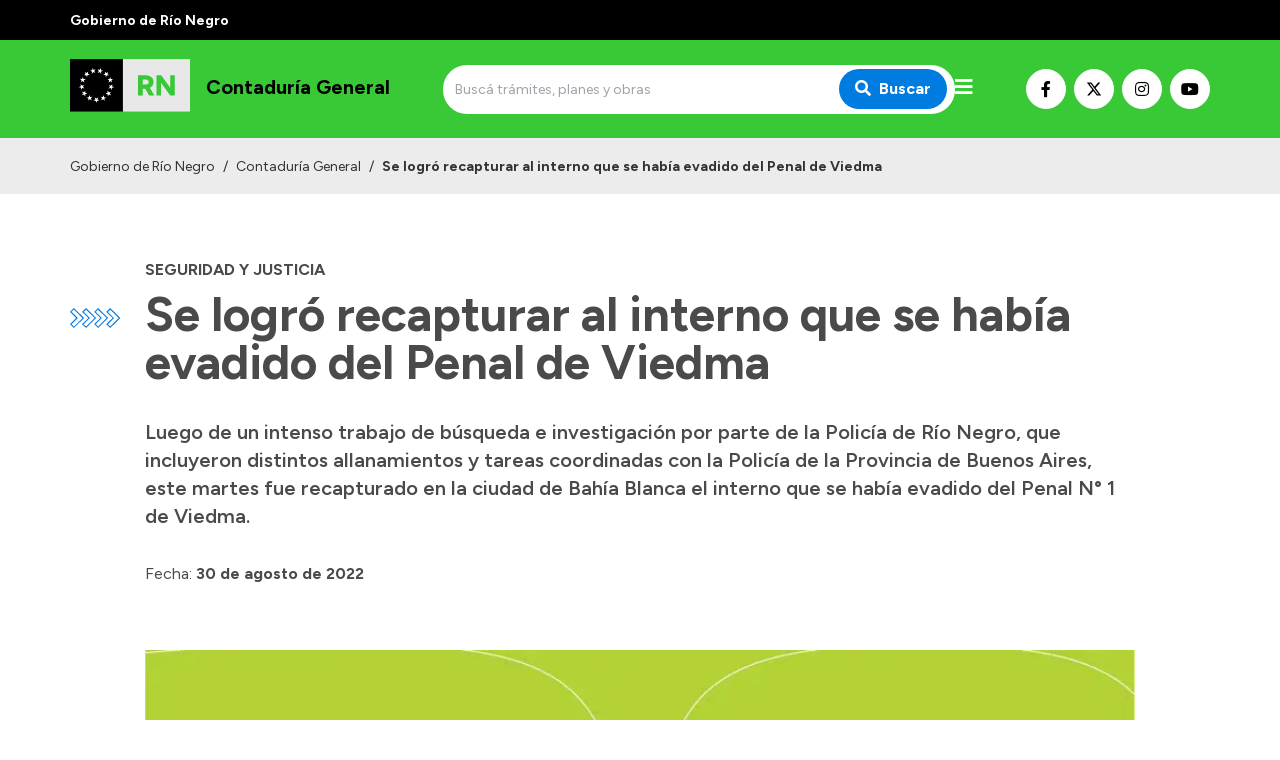

--- FILE ---
content_type: text/html; charset=utf-8
request_url: https://contaduria.rionegro.gov.ar/articulo/43225/se-logro-recapturar-al-interno-que-se-habia-evadido-del-penal-de-viedma
body_size: 7597
content:
<!DOCTYPE html><html lang="es"><head><meta charSet="UTF-8" class="jsx-527773210"/><meta property="og:locale" content="es" class="jsx-527773210"/><title class="jsx-527773210">Se logró recapturar al interno que se había evadido del Penal de Viedma | Contaduría General </title><link rel="shortcut icon" href="/favicon.ico" class="jsx-527773210"/><meta property="og:title" content="Se logró recapturar al interno que se había evadido del Penal de Viedma | Contaduría General " class="jsx-527773210"/><meta name="description" content="Luego de un intenso trabajo de búsqueda e investigación por parte de la Policía de Río Negro, que incluyeron distintos allanamientos y tareas coordinadas con la Policía de la Provincia de Buenos Aires, este martes fue recapturado en la ciudad de Bahía Blanca el interno que se había evadido del Penal N° 1 de Viedma." class="jsx-527773210"/><meta name="keywords" content="río negro, portal, oficial, servicios, trámites, sitio web" class="jsx-527773210"/><meta property="og:description" content="Luego de un intenso trabajo de búsqueda e investigación por parte de la Policía de Río Negro, que incluyeron distintos allanamientos y tareas coordinadas con la Policía de la Provincia de Buenos Aires, este martes fue recapturado en la ciudad de Bahía Blanca el interno que se había evadido del Penal N° 1 de Viedma." class="jsx-527773210"/><meta property="og:image" content="https://contaduria.rionegro.gov.ar/files/1630028768_65064acb23e049134a2e.jpg" class="jsx-527773210"/><meta property="og:type" content="article" class="jsx-527773210"/><meta name="author" content="Gobierno de la Provincia de Río Negro" class="jsx-527773210"/><meta name="viewport" content="width=device-width, initial-scale=1.0" class="jsx-527773210"/><link rel="preconnect" href="https://fonts.gstatic.com" class="jsx-527773210"/><link rel="stylesheet" class="jsx-527773210" data-href="https://fonts.googleapis.com/css2?family=Lato:wght@300;400;700&amp;display=swap" data-optimized-fonts="true"/><link rel="stylesheet" class="jsx-527773210" data-href="https://fonts.googleapis.com/css2?family=Figtree:wght@300;400;500;600;700;900&amp;display=swap" data-optimized-fonts="true"/><link rel="stylesheet" class="jsx-527773210" data-href="https://fonts.googleapis.com/css2?family=Merriweather&amp;display=swap" data-optimized-fonts="true"/><script class="jsx-527773210">(function(w,d,s,l,i){w[l]=w[l]||[];w[l].push({'gtm.start':
							new Date().getTime(),event:'gtm.js'});var f=d.getElementsByTagName(s)[0],
							j=d.createElement(s),dl=l!='dataLayer'?'&l='+l:'';j.async=true;j.src=
							'https://www.googletagmanager.com/gtm.js?id='+i+dl;f.parentNode.insertBefore(j,f);
							})(window,document,'script','dataLayer','GTM-WPCZFPR');</script><meta property="og:url" content="https://contaduria.rionegro.gov.ar/articulo/43225/se-logro-recapturar-al-interno-que-se-habia-evadido-del-penal-de-viedma"/><meta name="next-head-count" content="18"/><meta name="next-font-preconnect"/><link rel="preload" href="/_next/static/css/8dbfc92791262aee.css" as="style"/><link rel="stylesheet" href="/_next/static/css/8dbfc92791262aee.css" data-n-g=""/><noscript data-n-css=""></noscript><script defer="" nomodule="" src="/_next/static/chunks/polyfills-5cd94c89d3acac5f.js"></script><script src="/_next/static/chunks/webpack-94e8b0c360cdb8d9.js" defer=""></script><script src="/_next/static/chunks/framework-0cd408b0efb381e4.js" defer=""></script><script src="/_next/static/chunks/main-2db78e4d92636207.js" defer=""></script><script src="/_next/static/chunks/pages/_app-bced53897a4f3253.js" defer=""></script><script src="/_next/static/chunks/152-939fb4b62d24c1f3.js" defer=""></script><script src="/_next/static/chunks/pages/%5Bhost%5D/articulo/%5Bid%5D/%5Bslug%5D-32e38d9770f3fc56.js" defer=""></script><script src="/_next/static/jC0-kQnVWmeEUeJjE7bYe/_buildManifest.js" defer=""></script><script src="/_next/static/jC0-kQnVWmeEUeJjE7bYe/_ssgManifest.js" defer=""></script><script src="/_next/static/jC0-kQnVWmeEUeJjE7bYe/_middlewareManifest.js" defer=""></script><style id="__jsx-527773210">.preview-container.jsx-527773210{width:100%;height:100%;display:-webkit-box;display:-webkit-flex;display:-moz-box;display:-ms-flexbox;display:flex;-webkit-box-orient:vertical;-webkit-box-direction:normal;-webkit-flex-direction:column;-moz-box-orient:vertical;-moz-box-direction:normal;-ms-flex-direction:column;flex-direction:column}.preview-badge.jsx-527773210{position:fixed;width:100%;height:40px;top:0;left:0;background:#ffc107;z-index:1000;display:-webkit-box;display:-webkit-flex;display:-moz-box;display:-ms-flexbox;display:flex;-webkit-box-align:center;-webkit-align-items:center;-moz-box-align:center;-ms-flex-align:center;align-items:center;-webkit-box-pack:center;-webkit-justify-content:center;-moz-box-pack:center;-ms-flex-pack:center;justify-content:center;padding:0 100px}.preview-badge.jsx-527773210 a.jsx-527773210{background:#fff;-webkit-border-radius:5px;-moz-border-radius:5px;border-radius:5px;padding:1px 10px;font-size:.9rem;-webkit-transition:.3s ease;-moz-transition:.3s ease;-o-transition:.3s ease;transition:.3s ease;-webkit-transition-property:opacity;-moz-transition-timing-function:opacity;-o-transition-timing-function:opacity;transition-property:opacity}.preview-badge.jsx-527773210 a.jsx-527773210:hover{opacity:.8}.preview-badge.jsx-527773210 span.jsx-527773210{font-weight:700;margin-left:20px}.preview-page.jsx-527773210{padding-top:40px;-webkit-box-flex:1;-webkit-flex:1;-moz-box-flex:1;-ms-flex:1;flex:1}</style></head><body><noscript><iframe src="https://www.googletagmanager.com/ns.html?id=GTM-WPCZFPR" height="0" width="0" style="display:none;visibility:hidden"></iframe></noscript><div id="__next"><header class="w-full max-w-full z-50 transition-all duration-300"><div class="w-full py-2 bg-primary-black"><div class="container mx-auto px-4 sm:px-0"><span class="text-white font-bold text-sm">Gobierno de Río Negro</span></div></div><div class="w-full py-2 bg-primary-green"><div class="container mx-auto h-full px-4 sm:px-0"><div class="flex flex-row md:h-full md:items-center w-full md:justify-between gap-2"><a class="flex flex-row h-full items-center" aria-label="Ir al inicio" href="/"><div class="flex-none w-16 sm:w-auto"><span style="box-sizing:border-box;display:inline-block;overflow:hidden;width:initial;height:initial;background:none;opacity:1;border:0;margin:0;padding:0;position:relative;max-width:100%"><span style="box-sizing:border-box;display:block;width:initial;height:initial;background:none;opacity:1;border:0;margin:0;padding:0;max-width:100%"><img style="display:block;max-width:100%;width:initial;height:initial;background:none;opacity:1;border:0;margin:0;padding:0" alt="" aria-hidden="true" src="data:image/svg+xml,%3csvg%20xmlns=%27http://www.w3.org/2000/svg%27%20version=%271.1%27%20width=%27120%27%20height=%2775%27/%3e"/></span><img alt="Logo de Contaduría General " srcSet="/images/logo.svg 1x, /images/logo.svg 2x" src="/images/logo.svg" decoding="async" data-nimg="intrinsic" class="object-contain" style="position:absolute;top:0;left:0;bottom:0;right:0;box-sizing:border-box;padding:0;border:none;margin:auto;display:block;width:0;height:0;min-width:100%;max-width:100%;min-height:100%;max-height:100%"/></span></div><h5 class="text-base md:text-lg lg:text-xl  font-primary text-black font-bold ml-4 mb-1 sm:mt-0 sm:ml-4 leading-none max-w-xs">Contaduría General </h5></a><div class="flex flex-1 items-center justify-end md:justify-center gap-3"><div class="hidden md:block w-full max-w-lg"><form class="flex w-full"><div class="relative w-full"><input type="search" class="text-sm rounded-sm border-0 h-full py-4 pl-3 pr-6 w-full focus:outline-none focus:ring-none focus:border-transparent rounded-3xl bg-main-bg" placeholder="Buscá trámites, planes y obras" value=""/><button type="submit" class="absolute top-1/2 transform -translate-y-1/2 right-0 mr-2 px-4 py-2 text-white font-bold bg-primary-blue focus:outline-none focus:ring-0 focus:border-transparent rounded-3xl" aria-label="Buscar"><i class="fas fa-search mr-2"></i>Buscar</button></div></form></div><div id="menu" class="menu-button mt-0 cursor-pointer"><i class="fas fa-bars text-white text-xl"></i></div></div><div class="mt-4 md:mt-0 flex flex-row gap-1 items-center hidden lg:flex"><a class="bg-white hover:opacity-70 text-black border border-white hover:border-opacity-70 w-10 h-10 justify-center text-base inline-flex items-center rounded-full focus:outline-none transition duration-500 ease-in-out mr-2" target="_blank" rel="noopener" href="https://www.facebook.com/rionegrogob/" aria-label="Nuestro Facebook"><i class="fab fa-facebook-f"></i></a><a class="bg-white hover:opacity-70 text-black border border-white hover:border-opacity-70 w-10 h-10 justify-center text-base inline-flex items-center rounded-full focus:outline-none transition duration-500 ease-in-out mr-2" target="_blank" rel="noopener" href="https://x.com/rionegrogob" aria-label="Nuestro Twitter"><img src="/images/x-twitter-brands.svg" class="w-4 h-4  order-first"/></a><a class="bg-white hover:opacity-70 text-black border border-white hover:border-opacity-70 w-10 h-10 justify-center text-base inline-flex items-center rounded-full focus:outline-none transition duration-500 ease-in-out mr-2" target="_blank" rel="noopener" href="https://www.instagram.com/rionegrogob/" aria-label="Nuestro Instagram"><i class="fab fa-instagram"></i></a><a class="bg-white hover:opacity-70 text-black border border-white hover:border-opacity-70 w-10 h-10 justify-center text-base inline-flex items-center rounded-full focus:outline-none transition duration-500 ease-in-out" target="_blank" rel="noopener" href="https://www.youtube.com/channel/UCkW-_qxbTtshqZHzj2fij9w" aria-label="Nuestro Youtube"><i class="fab fa-youtube"></i></a></div></div></div></div><div class="w-full transition-all duration-300 bg-primary-blue"><nav class="nav hidden container mx-auto h-full px-4 py-4 sm:px-0 z-50"><div class="flex flex-row h-full"><ul class="flex h-full flex-1 -ml-3"><li class="text-black font-bold"><a class="px-3 h-full flex items-center cursor-pointer whitespace-nowrap" href="/">Inicio</a></li><li><a href="#" class="px-3 text-white font-bold h-full flex items-center cursor-pointer">Institucional<i class="fa fa-chevron-down ml-4 text-sm transition-all duration-150"></i></a><ul class="bg-white z-20 absolute transition-all duration-150 min-w-32 shadow-lg rounded-xl"><li class=""><a class="py-2 px-4 h-full flex items-center" href="/competencias">Competencias</a></li><li class=""><a class="py-2 px-4 h-full flex items-center" href="/autoridades">Autoridades</a></li><li class=""><a class="py-2 px-4 h-full flex items-center" href="/historia">Historia</a></li><li class=""><a href="https://contaduria.rionegro.gov.ar/normativas-2024" target="_blank" rel="noopener" class="py-2 px-4 h-full flex items-center">Normativa</a></li></ul></li></ul><ul class="flex h-full mr-4"><li><a href="#" class="px-3 text-white font-bold h-full flex items-center cursor-pointer">Transparencia<i class="fa fa-chevron-down ml-4 text-sm transition-all duration-150"></i></a><ul class="bg-white z-20 absolute transition-all duration-150 min-w-32 shadow-lg rounded-xl"><li class=""><a href="https://economia_presupuestociudadano.rionegro.gov.ar/?catID=1013" target="_blank" rel="noopener" class="py-2 px-4 h-full flex items-center">Presupuesto</a></li><li class=""><a href="https://boletinoficial.rionegro.gov.ar/" target="_blank" rel="noopener" class="py-2 px-4 h-full flex items-center">Boletín Oficial</a></li><li class=""><a href="https://compras.rionegro.gov.ar/compras/WelcomeAction.do" target="_blank" rel="noopener" class="py-2 px-4 h-full flex items-center">Compras y licitaciones</a></li><li class=""><a href="https://intranet.rionegro.gov.ar/tramites/Welcome.do" target="_blank" rel="noopener" class="py-2 px-4 h-full flex items-center">Consulta de expedientes</a></li><li class=""><a href="https://intranet.rionegro.gov.ar/pagos/pagos/withmenu.action" target="_blank" rel="noopener" class="py-2 px-4 h-full flex items-center">Consulta de pago a proveedores</a></li><li class=""><a href="https://convocatoriarn.rionegro.gov.ar/" target="_blank" rel="noopener" class="py-2 px-4 h-full flex items-center">Convocatorias</a></li><li class=""><a href="https://salud.rionegro.gov.ar/sistemas/index.php?r=site/login" target="_blank" rel="noopener" class="py-2 px-4 h-full flex items-center">Intranet</a></li><li class=""><a href="https://silvercoder.rionegro.gov.ar/login" target="_self" rel="" class="py-2 px-4 h-full flex items-center">Login</a></li></ul></li></ul></div></nav><nav class="navPhone container mx-auto h-full px-4 md:py-0 py-4 sm:px-0"><div class="flex items-center justify-between md:hidden"><form class="flex w-full"><div class="relative w-full"><input type="search" class="text-sm rounded-sm border-0 h-full py-4 pl-3 pr-6 w-full focus:outline-none focus:ring-none focus:border-transparent rounded-3xl bg-main-bg" placeholder="Buscá trámites, planes y obras" value=""/><button type="submit" class="absolute top-1/2 transform -translate-y-1/2 right-0 mr-2 px-4 py-2 text-white font-bold bg-primary-blue focus:outline-none focus:ring-0 focus:border-transparent rounded-3xl" aria-label="Buscar"><i class="fas fa-search mr-2"></i>Buscar</button></div></form></div><div class="menuPhone overflow-hidden transition-height duration-500 ease-in-out h-0"><div class="md:hidden py-4"><ul><li class="text-black font-bold"><a class="py-1 px-2 pl-2 text-md block transition duration-500 ease-in-out cursor-pointer" href="/">Inicio</a></li><li><h5 class="py-2 px-2 font-bold text-white border-b border-solid border-white mt-4 mb-2 border-opacity-60">Institucional</h5><ul class=""><li class="text-black null"><a class="py-1 px-2 font-bold text-md block transition duration-500 ease-in-out" href="/competencias">Competencias</a></li><li class="text-black null"><a class="py-1 px-2 font-bold text-md block transition duration-500 ease-in-out" href="/autoridades">Autoridades</a></li><li class="text-black null"><a class="py-1 px-2 font-bold text-md block transition duration-500 ease-in-out" href="/historia">Historia</a></li><li class="text-black null"><a href="https://contaduria.rionegro.gov.ar/normativas-2024" target="_blank" rel="noopener" class="py-1 px-2 font-bold text-md block transition duration-500 ease-in-out">Normativa</a></li></ul></li></ul><ul class="pt-8"><li><h5 class="py-2 px-2 font-bold text-white border-b border-solid border-white mt-4 mb-2 border-opacity-60">Transparencia</h5><ul class=""><li class="text-black null"><a href="https://economia_presupuestociudadano.rionegro.gov.ar/?catID=1013" target="_blank" rel="noopener" class="py-1 px-2 font-bold text-md block transition duration-500 ease-in-out">Presupuesto</a></li><li class="text-black null"><a href="https://boletinoficial.rionegro.gov.ar/" target="_blank" rel="noopener" class="py-1 px-2 font-bold text-md block transition duration-500 ease-in-out">Boletín Oficial</a></li><li class="text-black null"><a href="https://compras.rionegro.gov.ar/compras/WelcomeAction.do" target="_blank" rel="noopener" class="py-1 px-2 font-bold text-md block transition duration-500 ease-in-out">Compras y licitaciones</a></li><li class="text-black null"><a href="https://intranet.rionegro.gov.ar/tramites/Welcome.do" target="_blank" rel="noopener" class="py-1 px-2 font-bold text-md block transition duration-500 ease-in-out">Consulta de expedientes</a></li><li class="text-black null"><a href="https://intranet.rionegro.gov.ar/pagos/pagos/withmenu.action" target="_blank" rel="noopener" class="py-1 px-2 font-bold text-md block transition duration-500 ease-in-out">Consulta de pago a proveedores</a></li><li class="text-black null"><a href="https://convocatoriarn.rionegro.gov.ar/" target="_blank" rel="noopener" class="py-1 px-2 font-bold text-md block transition duration-500 ease-in-out">Convocatorias</a></li><li class="text-black null"><a href="https://salud.rionegro.gov.ar/sistemas/index.php?r=site/login" target="_blank" rel="noopener" class="py-1 px-2 font-bold text-md block transition duration-500 ease-in-out">Intranet</a></li><li class="text-black null"><a href="https://silvercoder.rionegro.gov.ar/login" target="_self" rel="" class="py-1 px-2 font-bold text-md block transition duration-500 ease-in-out">Login</a></li></ul></li></ul></div></div></nav></div></header><div class="container mx-auto relative "><div class="container-lg mx-auto"><div class="absolute hidden md:block top-0 md:mt-10 sm:top-0 md:top-0 lg:top-0 md:left-0 2xl:left-8 px-4 sm:px-0"><img src="/images/flechas.svg" alt="" class="h-4 lg:h-5 mt-2.5"/></div><div class="container mx-auto mt-8 sm:mt-8 md:mt-12 lg:mt-12 xl:mt-16 px-4 sm:px-0"><h6 class="text-1xl font-primary text-gray-dark font-bold uppercase mb-2">Seguridad y Justicia</h6><h1 class="text-3xl sm:text-4xl md:text-5xl font-primary text-gray-dark font-bold">Se logró recapturar al interno que se había evadido del Penal de Viedma</h1><h4 class="text-lg md:text-xl font-primary text-gray-dark font-semibold mt-8">Luego de un intenso trabajo de búsqueda e investigación por parte de la Policía de Río Negro, que incluyeron distintos allanamientos y tareas coordinadas con la Policía de la Provincia de Buenos Aires, este martes fue recapturado en la ciudad de Bahía Blanca el interno que se había evadido del Penal N° 1 de Viedma.</h4><h6 class="text-1xl font-primary text-gray-dark font-normal mt-8"><span class="font-primary">Fecha:</span> <strong>30 de agosto de 2022</strong></h6></div><div class="pt-8 md:pt-12 lg:pt-16"><span style="box-sizing:border-box;display:block;overflow:hidden;width:initial;height:initial;background:none;opacity:1;border:0;margin:0;padding:0;position:relative"><span style="box-sizing:border-box;display:block;width:initial;height:initial;background:none;opacity:1;border:0;margin:0;padding:0;padding-top:56.16883116883117%"></span><img alt="" src="[data-uri]" decoding="async" data-nimg="responsive" class="object-cover" style="position:absolute;top:0;left:0;bottom:0;right:0;box-sizing:border-box;padding:0;border:none;margin:auto;display:block;width:0;height:0;min-width:100%;max-width:100%;min-height:100%;max-height:100%;filter:blur(20px);background-size:cover;background-image:url(&quot;[data-uri]&quot;);background-position:0% 0%"/><noscript><img alt="" sizes="100vw" srcSet="/_next/image?url=https%3A%2F%2Fsilvercoder.rionegro.gov.ar%2Ffiles%2F1630028768_65064acb23e049134a2e.jpg&amp;w=640&amp;q=75 640w, /_next/image?url=https%3A%2F%2Fsilvercoder.rionegro.gov.ar%2Ffiles%2F1630028768_65064acb23e049134a2e.jpg&amp;w=750&amp;q=75 750w, /_next/image?url=https%3A%2F%2Fsilvercoder.rionegro.gov.ar%2Ffiles%2F1630028768_65064acb23e049134a2e.jpg&amp;w=828&amp;q=75 828w, /_next/image?url=https%3A%2F%2Fsilvercoder.rionegro.gov.ar%2Ffiles%2F1630028768_65064acb23e049134a2e.jpg&amp;w=1080&amp;q=75 1080w, /_next/image?url=https%3A%2F%2Fsilvercoder.rionegro.gov.ar%2Ffiles%2F1630028768_65064acb23e049134a2e.jpg&amp;w=1200&amp;q=75 1200w, /_next/image?url=https%3A%2F%2Fsilvercoder.rionegro.gov.ar%2Ffiles%2F1630028768_65064acb23e049134a2e.jpg&amp;w=1920&amp;q=75 1920w, /_next/image?url=https%3A%2F%2Fsilvercoder.rionegro.gov.ar%2Ffiles%2F1630028768_65064acb23e049134a2e.jpg&amp;w=2048&amp;q=75 2048w, /_next/image?url=https%3A%2F%2Fsilvercoder.rionegro.gov.ar%2Ffiles%2F1630028768_65064acb23e049134a2e.jpg&amp;w=3840&amp;q=75 3840w" src="/_next/image?url=https%3A%2F%2Fsilvercoder.rionegro.gov.ar%2Ffiles%2F1630028768_65064acb23e049134a2e.jpg&amp;w=3840&amp;q=75" decoding="async" data-nimg="responsive" style="position:absolute;top:0;left:0;bottom:0;right:0;box-sizing:border-box;padding:0;border:none;margin:auto;display:block;width:0;height:0;min-width:100%;max-width:100%;min-height:100%;max-height:100%" class="object-cover" loading="lazy"/></noscript></span><div class="text-sm mt-2 sm:flex px-4 sm:px-0 sm:space-x-4"><span class="flex-grow block text-gray-dark leading-6">El sujeto ya está a disposición de la justicia</span><span class="text-xs ml-auto block text-gray-dark text-opacity-60 leading-6">Crédito: <!-- -->Gobierno de Río Negro</span></div></div><div class="container mx-auto mt-8 sm:mt-8 md:mt-12 lg:mt-12 xl:mt-16 px-4 sm:px-0"><div class="tinymce"><p>El hombre fue puesto a disposici&oacute;n de la Justicia al tiempo que el Servicio Penitenciario de R&iacute;o Negro contin&uacute;a con las actuaciones administrativas correspondientes respecto al esclarecimiento del hecho y para determinar posibles responsabilidades.</p></div></div></div></div><div class="container-lg mx-auto mt-8 md:mt-12 lg:mt-16 px-4 sm:px-0"><h4 class="text-lg md:text-xl font-primary text-primary-green font-normal uppercase">Temas relacionados</h4><div class="grid sm:grid-cols-1 md:grid-cols-2 md:mt-6"><div class="lg:max-w-md"><a href="/busqueda/articulo?t=7" class="inline-flex justify-center items-center m-1 py-1 px-2 rounded-full border border-gray-default bg-gray-low text-gray-dark hover:bg-primary-green hover:text-white hover:border-primary-green cursor-pointer transition-colors"><div class="mx-1 text-xs font-normal leading-none select-none">Seguridad y Justicia</div></a><a href="/busqueda/articulo?t=14" class="inline-flex justify-center items-center m-1 py-1 px-2 rounded-full border border-gray-default bg-gray-low text-gray-dark hover:bg-primary-green hover:text-white hover:border-primary-green cursor-pointer transition-colors"><div class="mx-1 text-xs font-normal leading-none select-none">Prevención</div></a><a href="/busqueda/articulo?t=340" class="inline-flex justify-center items-center m-1 py-1 px-2 rounded-full border border-gray-default bg-gray-low text-gray-dark hover:bg-primary-green hover:text-white hover:border-primary-green cursor-pointer transition-colors"><div class="mx-1 text-xs font-normal leading-none select-none">Servicio Penitenciario</div></a></div></div></div><footer><div class="py-14 bg-primary-blue mt-16 md:mt-24 text-sm"><div class="container mx-auto px-4 sm:px-0"><div class="grid gap-8 grid-cols-1 sm:grid-cols-2 lg:grid-cols-4"><div class="footer_footerContent___P9GA"><p><strong>CONTADUR&Iacute;A GENERAL</strong></p>
<p>Tel&eacute;fono 423516. Interno 100&nbsp;</p>
<p>crasquela@contaduriagral.rionegro.gov.ar</p>
<p></p>
<p>25 de Mayo N&deg; 99 . 2 piso.</p>
<p>Viedma. CP 8500</p></div><div><h6 class="text-1xl font-primary text-white font-bold mb-4">Institucional</h6><ul class="flex flex-col list-none"><li class="text-black null mb-4"><a class="text-white" href="/competencias">Competencias</a></li><li class="text-black null mb-4"><a class="text-white" href="/autoridades">Autoridades</a></li><li class="text-black null mb-4"><a class="text-white" href="/historia">Historia</a></li><li class="text-black null mb-4"><a href="https://contaduria.rionegro.gov.ar/normativas-2024" target="_blank" rel="noopener" class="text-white">Normativa</a></li></ul></div><div><h6 class="text-1xl font-primary text-white font-bold mb-4">Accesos directos</h6><ul class="flex flex-col list-none"><li class="text-black null mb-4"><a href="https://cas.gde.rionegro.gov.ar/acceso/login/" target="_blank" rel="noopener" class="text-white">Gestión Documental Electrónica</a></li><li class="text-black null mb-4"><a href="https://milegajo.rionegro.gov.ar/" target="_blank" rel="noopener" class="text-white">Mi Legajo</a></li><li class="text-black null mb-4"><a href="https://webmail.rionegro.gov.ar/" target="_self" rel="" class="text-white">Webmail</a></li><li class="text-black null mb-4"><a href="https://convocatoriarn.rionegro.gov.ar/" target="_self" rel="" class="text-white">Convocatorias</a></li></ul></div></div></div></div><div class="bg-primary-green py-4"><div class="container mx-auto grid gap-4 lg:flex lg:items-center px-4 sm:px-0"><a class="flex flex-col sm:flex-row sm:items-center md:col-span-2 lg:col-span-1" href="/"><div><span style="box-sizing:border-box;display:inline-block;overflow:hidden;width:initial;height:initial;background:none;opacity:1;border:0;margin:0;padding:0;position:relative;max-width:100%"><span style="box-sizing:border-box;display:block;width:initial;height:initial;background:none;opacity:1;border:0;margin:0;padding:0;max-width:100%"><img style="display:block;max-width:100%;width:initial;height:initial;background:none;opacity:1;border:0;margin:0;padding:0" alt="" aria-hidden="true" src="data:image/svg+xml,%3csvg%20xmlns=%27http://www.w3.org/2000/svg%27%20version=%271.1%27%20width=%2788%27%20height=%2770%27/%3e"/></span><img alt="Logo de Contaduría General " srcSet="/images/logo.svg 1x, /images/logo.svg 2x" src="/images/logo.svg" decoding="async" data-nimg="intrinsic" style="position:absolute;top:0;left:0;bottom:0;right:0;box-sizing:border-box;padding:0;border:none;margin:auto;display:block;width:0;height:0;min-width:100%;max-width:100%;min-height:100%;max-height:100%"/></span></div><h4 class="text-base md:text-md font-primary text-white font-bold mb-6 sm:mb-1 sm:ml-4 max-w-lg">Contaduría General </h4></a><div class="mt-4 md:mt-0 flex flex-row gap-1 items-center flex lg:items-end lg:ml-auto"><a class="bg-white hover:opacity-70 text-black border border-white hover:border-opacity-70 w-10 h-10 justify-center text-base inline-flex items-center rounded-full focus:outline-none transition duration-500 ease-in-out mr-2" target="_blank" rel="noopener" href="https://www.facebook.com/rionegrogob/" aria-label="Nuestro Facebook"><i class="fab fa-facebook-f"></i></a><a class="bg-white hover:opacity-70 text-black border border-white hover:border-opacity-70 w-10 h-10 justify-center text-base inline-flex items-center rounded-full focus:outline-none transition duration-500 ease-in-out mr-2" target="_blank" rel="noopener" href="https://x.com/rionegrogob" aria-label="Nuestro Twitter"><img src="/images/x-twitter-brands.svg" class="w-4 h-4  order-first"/></a><a class="bg-white hover:opacity-70 text-black border border-white hover:border-opacity-70 w-10 h-10 justify-center text-base inline-flex items-center rounded-full focus:outline-none transition duration-500 ease-in-out mr-2" target="_blank" rel="noopener" href="https://www.instagram.com/rionegrogob/" aria-label="Nuestro Instagram"><i class="fab fa-instagram"></i></a><a class="bg-white hover:opacity-70 text-black border border-white hover:border-opacity-70 w-10 h-10 justify-center text-base inline-flex items-center rounded-full focus:outline-none transition duration-500 ease-in-out" target="_blank" rel="noopener" href="https://www.youtube.com/channel/UCkW-_qxbTtshqZHzj2fij9w" aria-label="Nuestro Youtube"><i class="fab fa-youtube"></i></a></div></div></div><div class="bg-black"><div class="container mx-auto px-4 sm:px-0 items-center"><div class="py-4 md:flex md:flex-row"><a href="https://innova.rionegro.gov.ar/" target="_blank" rel="noopener" class="mr-1 hover:underline text-white hover:ease-in-out">Desarrollado por el Ministerio de Modernización.</a><a href="https://rionegro.gov.ar/terminos-y-condiciones" target="_blank" rel="noopener" class="hover:underline text-white hover:ease-in-out">Términos y condiciones</a><div class="text-white mt-4 md:mt-0 md:ml-auto text-sm">2026<!-- --> © Gobierno de Río Negro</div></div></div></div></footer><div class="jsx-527773210"><script type="text/javascript">
                  // Site
                  "<!-- Google tag (gtag.js) -->
<script async src=""https://www.googletagmanager.com/gtag/js?id=G-4L2C9BPDDY""></script>
<script>
  window.dataLayer = window.dataLayer || [];
  function gtag(){dataLayer.push(arguments);}
  gtag('js', new Date());

  gtag('config', 'G-4L2C9BPDDY');
</script>"
                  // Page
                  // no data
                </script></div></div><script id="__NEXT_DATA__" type="application/json">{"props":{"pageProps":{"id":"43225","title":"Se logró recapturar al interno que se había evadido del Penal de Viedma","slug":"se-logro-recapturar-al-interno-que-se-habia-evadido-del-penal-de-viedma","introduction":"Luego de un intenso trabajo de búsqueda e investigación por parte de la Policía de Río Negro, que incluyeron distintos allanamientos y tareas coordinadas con la Policía de la Provincia de Buenos Aires, este martes fue recapturado en la ciudad de Bahía Blanca el interno que se había evadido del Penal N° 1 de Viedma.","content":"\u003cp\u003eEl hombre fue puesto a disposici\u0026oacute;n de la Justicia al tiempo que el Servicio Penitenciario de R\u0026iacute;o Negro contin\u0026uacute;a con las actuaciones administrativas correspondientes respecto al esclarecimiento del hecho y para determinar posibles responsabilidades.\u003c/p\u003e","image":"files/1630028768_65064acb23e049134a2e.jpg","file":null,"imageEpigraph":"El sujeto ya está a disposición de la justicia","imageCredit":"Gobierno de Río Negro","thumbnail":"files/thumb_1630028768_65064acb23e049134a2e.jpg","publishedAt":"2022-08-30 17:27:00","createdAt":"2022-08-30 17:29:30.000000","updatedAt":"2023-07-15 15:30:28.000000","tags":"Seguridad y Justicia~Prevención~Servicio Penitenciario","tagsArr":[{"id":"7","name":"Seguridad y Justicia"},{"id":"14","name":"Prevención"},{"id":"340","name":"Servicio Penitenciario"}],"fullSlug":"articulo/43225/se-logro-recapturar-al-interno-que-se-habia-evadido-del-penal-de-viedma","site":{"id":60,"name":"Contaduría General ","url":"contaduria.rionegro.gov.ar","menus":{"headerLeft":[{"id":0,"position":0,"name":"Inicio","items":[{"name":"Inicio","isInternal":true,"belongsToSite":true,"target":"_self","icon":null,"description":null,"siteUrl":"contaduria.rionegro.gov.ar","slug":"","url":"/","isMainSite":false,"isHardcoded":true}]},{"id":"251","position":"1","name":"Institucional","items":[{"name":"Competencias","isInternal":true,"isTag":false,"isFile":false,"belongsToSite":true,"target":"_self","icon":"fas fa-list-alt","description":"Competencias","siteUrl":"contaduria.rionegro.gov.ar","slug":"competencias","url":"/competencias","isMainSite":false},{"name":"Autoridades","isInternal":true,"isTag":false,"isFile":false,"belongsToSite":true,"target":"_self","icon":"icono-arg-comunidad","description":"Autoridades","siteUrl":"contaduria.rionegro.gov.ar","slug":"autoridades","url":"/autoridades","isMainSite":false},{"name":"Historia","isInternal":true,"isTag":false,"isFile":false,"belongsToSite":true,"target":"_self","icon":"fas fa-history","description":"Historia","siteUrl":"contaduria.rionegro.gov.ar","slug":"historia","url":"/historia","isMainSite":false},{"name":"Normativa","isInternal":true,"isTag":false,"isFile":false,"belongsToSite":false,"target":"_blank","icon":null,"description":"normativas","siteUrl":"contaduria.rionegro.gov.ar","slug":"normativas-2024","url":"https://contaduria.rionegro.gov.ar/normativas-2024","isMainSite":false}]}],"headerRight":[{"id":"35","position":"2","name":"Transparencia","items":[{"name":"Presupuesto","isInternal":false,"isTag":false,"isFile":false,"belongsToSite":false,"target":"_blank","icon":null,"description":"Presupuesto","siteUrl":null,"slug":null,"url":"https://economia_presupuestociudadano.rionegro.gov.ar/?catID=1013","isMainSite":false},{"name":"Boletín Oficial","isInternal":false,"isTag":false,"isFile":false,"belongsToSite":false,"target":"_blank","icon":"icono-arg-institucion","description":"Boletín Oficial","siteUrl":null,"slug":null,"url":"https://boletinoficial.rionegro.gov.ar/","isMainSite":false},{"name":"Compras y licitaciones","isInternal":false,"isTag":false,"isFile":false,"belongsToSite":false,"target":"_blank","icon":"icono-arg-institucion","description":"Compras y licitaciones","siteUrl":null,"slug":null,"url":"https://compras.rionegro.gov.ar/compras/WelcomeAction.do","isMainSite":false},{"name":"Consulta de expedientes","isInternal":false,"isTag":false,"isFile":false,"belongsToSite":false,"target":"_blank","icon":"icono-arg-institucion","description":"Consulta de expedientes","siteUrl":null,"slug":null,"url":"https://intranet.rionegro.gov.ar/tramites/Welcome.do","isMainSite":false},{"name":"Consulta de pago a proveedores","isInternal":false,"isTag":false,"isFile":false,"belongsToSite":false,"target":"_blank","icon":"icono-arg-institucion","description":"Consulta de pago a proveedores","siteUrl":null,"slug":null,"url":"https://intranet.rionegro.gov.ar/pagos/pagos/withmenu.action","isMainSite":false},{"name":"Convocatorias","isInternal":false,"isTag":false,"isFile":false,"belongsToSite":false,"target":"_blank","icon":null,"description":"Función Pública","siteUrl":null,"slug":null,"url":"https://convocatoriarn.rionegro.gov.ar/","isMainSite":false},{"name":"Intranet","isInternal":false,"isTag":false,"isFile":false,"belongsToSite":false,"target":"_blank","icon":null,"description":"Sistemas","siteUrl":null,"slug":null,"url":"https://salud.rionegro.gov.ar/sistemas/index.php?r=site/login","isMainSite":false},{"name":"Login","isInternal":false,"isTag":false,"isFile":false,"belongsToSite":false,"target":"_self","icon":null,"description":"Login","siteUrl":null,"slug":null,"url":"https://silvercoder.rionegro.gov.ar/login","isMainSite":false}]}],"footer":[{"id":"251","position":"3","name":"Institucional","items":[{"name":"Competencias","isInternal":true,"isTag":false,"isFile":false,"belongsToSite":true,"target":"_self","icon":"fas fa-list-alt","description":"Competencias","siteUrl":"contaduria.rionegro.gov.ar","slug":"competencias","url":"/competencias","isMainSite":false},{"name":"Autoridades","isInternal":true,"isTag":false,"isFile":false,"belongsToSite":true,"target":"_self","icon":"icono-arg-comunidad","description":"Autoridades","siteUrl":"contaduria.rionegro.gov.ar","slug":"autoridades","url":"/autoridades","isMainSite":false},{"name":"Historia","isInternal":true,"isTag":false,"isFile":false,"belongsToSite":true,"target":"_self","icon":"fas fa-history","description":"Historia","siteUrl":"contaduria.rionegro.gov.ar","slug":"historia","url":"/historia","isMainSite":false},{"name":"Normativa","isInternal":true,"isTag":false,"isFile":false,"belongsToSite":false,"target":"_blank","icon":null,"description":"normativas","siteUrl":"contaduria.rionegro.gov.ar","slug":"normativas-2024","url":"https://contaduria.rionegro.gov.ar/normativas-2024","isMainSite":false}]},{"id":"380","position":"3","name":"Accesos directos","items":[{"name":"Gestión Documental Electrónica","isInternal":false,"isTag":false,"isFile":false,"belongsToSite":false,"target":"_blank","icon":"icono-arg-conexion","description":"GDE","siteUrl":null,"slug":null,"url":"https://cas.gde.rionegro.gov.ar/acceso/login/","isMainSite":false},{"name":"Mi Legajo","isInternal":false,"isTag":false,"isFile":false,"belongsToSite":false,"target":"_blank","icon":"icono-arg-datos-abiertos-2","description":"SIGES","siteUrl":null,"slug":null,"url":"https://milegajo.rionegro.gov.ar/","isMainSite":false},{"name":"Webmail","isInternal":false,"isTag":false,"isFile":false,"belongsToSite":false,"target":"_self","icon":"icono-arg-mail-1","description":"Webmail","siteUrl":null,"slug":null,"url":"https://webmail.rionegro.gov.ar/","isMainSite":false},{"name":"Convocatorias","isInternal":false,"isTag":false,"isFile":false,"belongsToSite":false,"target":"_self","icon":"icono-arg-comunidad","description":"RRHH","siteUrl":"funcionpublica.rionegro.gov.ar","slug":"convocatorias-personal","url":"https://convocatoriarn.rionegro.gov.ar/","isMainSite":false}]}]},"logo":null,"logoFooter":null,"whatsapp_btn":"0","whatsapp":null,"youtube":null,"twitter":null,"facebook":null,"linkedin":null,"instagram":null,"extrajs":"\"\u003c!-- Google tag (gtag.js) --\u003e\r\n\u003cscript async src=\"\"https://www.googletagmanager.com/gtag/js?id=G-4L2C9BPDDY\"\"\u003e\u003c/script\u003e\r\n\u003cscript\u003e\r\n  window.dataLayer = window.dataLayer || [];\r\n  function gtag(){dataLayer.push(arguments);}\r\n  gtag('js', new Date());\r\n\r\n  gtag('config', 'G-4L2C9BPDDY');\r\n\u003c/script\u003e\"","siteTitleOnHeader":true,"footerContent":"\u003cp\u003e\u003cstrong\u003eCONTADUR\u0026Iacute;A GENERAL\u003c/strong\u003e\u003c/p\u003e\r\n\u003cp\u003eTel\u0026eacute;fono 423516. Interno 100\u0026nbsp;\u003c/p\u003e\r\n\u003cp\u003ecrasquela@contaduriagral.rionegro.gov.ar\u003c/p\u003e\r\n\u003cp\u003e\u003c/p\u003e\r\n\u003cp\u003e25 de Mayo N\u0026deg; 99 . 2 piso.\u003c/p\u003e\r\n\u003cp\u003eViedma. CP 8500\u003c/p\u003e"},"mainSite":{"name":"Gobierno de Río Negro","href":"/","isMainSite":true,"siteUrl":"rionegro.gov.ar","ogimage":null},"breadcrumb":[{"name":"Contaduría General ","href":"/","siteUrl":"contaduria.rionegro.gov.ar"}],"fakeSlug":"se-logro-recapturar-al-interno-que-se-habia-evadido-del-penal-de-viedma"},"__N_SSP":true},"page":"/[host]/articulo/[id]/[slug]","query":{"host":"contaduria.rionegro.gov.ar","id":"43225","slug":"se-logro-recapturar-al-interno-que-se-habia-evadido-del-penal-de-viedma"},"buildId":"jC0-kQnVWmeEUeJjE7bYe","isFallback":false,"gssp":true,"customServer":true,"scriptLoader":[]}</script></body></html>